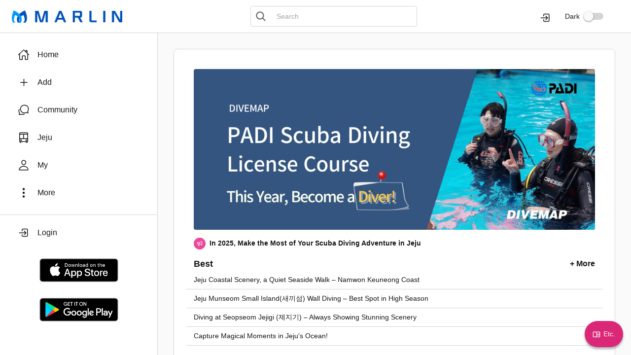

--- FILE ---
content_type: text/html;charset=UTF-8
request_url: https://www.marlinapp.net/host/posts/229
body_size: 3280
content:
<!doctype html><html><head><meta charset="UTF-8"/><meta http-equiv="X-UA-Compatible" content="ie=edge"/><meta name="viewport" content="width=device-width,initial-scale=1,maximum-scale=1,user-scalable=0"/><link rel="icon" type="image/x-icon" href="/images/favicon.ico"/><link rel="shortcut icon" type="image/x-icon" href="/images/favicon.ico"/><link rel="shortcut icon" href="/images/icon.png"/><link rel="apple-touch-icon" href="/images/icon.png"/><meta name="apple-mobile-web-app-capable" content="yes"/><meta name="apple-mobile-web-app-status-bar-style" content="default"/><meta name="mobile-web-app-capable" content="yes"><meta name="google-site-verification" content="SYPCtCk6JP4GQ33BafGn90X97OWljR7TKp7cGmYLwgQ"/><meta name="naver-site-verification" content="dd7ede659f7ced35174119211f7574fee978dc61"/><meta property="fb:app_id" content="355180731244732"/><meta name="description" content="世界を旅しながら体験ダイビングを５回したう日本人がハワイより済州島が良かったとグッドあげました。  低い水深でも大きくて様々な魚を見ることができるのが本当に魅力的だと言われました。  済州島の海には美"/><meta property="og:type" content="website"/><meta property="og:site_name" content="마린(MARLIN)"/><meta property="og:url" content="https://www.marlinapp.net/boards/229"/><meta property="og:title" content="ハワイより良かったという日本兄妹のスキューバダイビング体験"/><meta property="og:description" content="世界を旅しながら体験ダイビングを５回したう日本人がハワイより済州島が良かったとグッドあげました。  低い水深でも大きくて様々な魚を見ることができるのが本当に魅力的だと言われました。  済州島の海には美"/><meta property="og:image" content="https://www.marlinapp.net/upload/host-item/2023/07/05/000/divemap_jpfa19803eacc0457bb649cfdc830aaf96.jpg"/><meta property="og:image:secure_url" content="https://www.marlinapp.net/upload/host-item/2023/07/05/000/divemap_jpfa19803eacc0457bb649cfdc830aaf96.jpg"/><meta property="og:image:width" content="640"/><meta property="og:image:height" content="480"/><meta property="al:ios:url" content="https://apps.apple.com/kr/app/daibeumemoli-divememory/id965611469"/><meta property="al:ios:app_store_id" content="965611469"/><meta property="al:ios:app_name" content="마린(MARLIN)"/><meta property="al:android:url" content="https://play.google.com/store/apps/details?id=com.diverg.divememory"/><meta property="al:android:app_name" content="마린(MARLIN)"/><meta property="al:android:package" content="com.diverg.divememory"/><meta property="al:web:url" content="https://www.marlinapp.net"/><title>ハワイより良かったという日本兄妹のスキューバダイビング体験</title><script async src="https://www.googletagmanager.com/gtag/js?id=G-KLWBGY21LR"></script><script>function gtag(){dataLayer.push(arguments)}window.dataLayer=window.dataLayer||[],gtag("js",new Date),gtag("config","G-KLWBGY21LR")</script><style>body,html{height:100%}#root{display:flex;height:100%}</style><script defer="defer" src="/index-30c3626ab51ff259376e.bundle.js"></script></head><body><div id="root"></div></body></html>